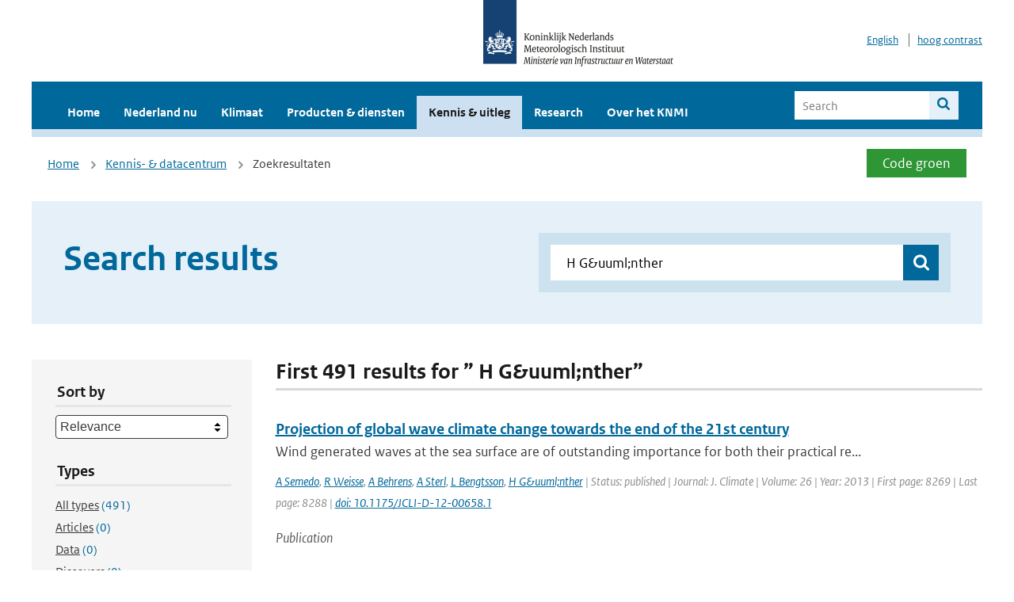

--- FILE ---
content_type: text/html; charset=utf-8
request_url: https://www.knmi.nl/kennis-en-datacentrum/zoekresultaten?q=+H+G%26uuml%3Bnther&type=data_center_publication
body_size: 24518
content:
<!DOCTYPE html>
<!--[if lte IE 8]>
  <html class="no-js ie" lang="nl">
<![endif]-->
<!--[if gt IE 8]><!-->
  <html class="no-js" lang="nl">
<!--<![endif]-->
<head>
  <meta charset="utf-8" />
  <title>KNMI - Kennis &amp; uitleg</title>
  <meta name="description" content="Kennis en uitleg over onderwerpen op het gebied van weer, klimaat en seismologie. Verder onder meer een verwijziging naar klimaatdata met informatie over weer in het verleden. Experts kunnen terecht bij de KNMI Climate Explorer en het KNMI Dataplatform.
">
  <meta name="author" content="" />
  <meta name="viewport" content="width=device-width, initial-scale=1.0" />
  <link rel="shortcut icon" href="/assets/favicon-e5933646f5d8fe2d10b77fac3407738c781e8293699e6285a7ecc4a4d62ee39a.ico" />
  <link rel="apple-touch-icon" href="/assets/apple-touch-icon-34d873d8614be8c7a9ba9354828b2d98e071c7b7c4dd3bc06f6d5511128cf9e6.png" />
  <link rel="stylesheet" href="/assets/application-1e2583709fb7d3a065ffeb50103ebd1444b4b43c4ce1f6a80fa249acabf5ed9c.css" media="all" data-turbolinks-track="true" />
  <script src="/assets/modernizr/modernizr.min-c210358464829e6a0876292309476f5e50ac865f6d12ae8fc034e06cd4a1a9f9.js" data-turbolinks-track="true"></script>
  <!-- Enable media query support on older browsers -->
  <!--[if lt IE 9]>
    <script src="/assets/respond/respond-f092a47e015986f13a34faaf56f939beac1753fe87006b38bbe9e7e1e9bde98f.js" data-turbolinks-track="true"></script>
  <![endif]-->
  

</head>
<body data-no-turbolink="true" class="">

<script>
  function readCookie(name) {
    var nameEq = name + "=";
    var ca = document.cookie.split(';');
    for(var i=0; i < ca.length; i++) {
      var c = ca[i];
      while (c.charAt(0)==' ') c = c.substring(1, c.length);
      if (c.indexOf(nameEq) == 0) return c.substring(nameEq.length, c.length);
    }
    return null;
  }

  if (readCookie('high_contrast')) {
    document.body.classList.add('high-contrast');
  }
</script>


<a tabindex="0" id="skiplink" href="#mainBody">To main content</a>

<!--[if lt IE 9]>
<div class="browsehappy">
	Je gebruikt een verouderde browser. Voor een betere gebruikerservaring kun je jouw browser upgraden.
</div>
<![endif]-->


  <script type="text/javascript">
    (function(window, document, dataLayerName, id) { window[dataLayerName]=window[dataLayerName]||[],window[dataLayerName].push({start:(new Date).getTime(),event:"stg.start"});var scripts=document.getElementsByTagName('script')[0],tags=document.createElement('script'); function stgCreateCookie(a,b,c){var d="";if(c){var e=new Date;e.setTime(e.getTime()+24*c*60*60*1e3),d="; expires="+e.toUTCString()}document.cookie=a+"="+b+d+"; path=/"} var isStgDebug=(window.location.href.match("stg_debug")||document.cookie.match("stg_debug"))&&!window.location.href.match("stg_disable_debug");stgCreateCookie("stg_debug",isStgDebug?1:"",isStgDebug?14:-1); var qP=[];dataLayerName!=="dataLayer"&&qP.push("data_layer_name="+dataLayerName),isStgDebug&&qP.push("stg_debug");var qPString=qP.length>0?("?"+qP.join("&")):""; tags.async=!0,tags.src="//statistiek.rijksoverheid.nl/containers/"+id+".js"+qPString,scripts.parentNode.insertBefore(tags,scripts); !function(a,n,i){a[n]=a[n]||{};for(var c=0;c<i.length;c++)!function(i){a[n][i]=a[n][i]||{},a[n][i].api=a[n][i].api||function(){var a=[].slice.call(arguments,0);"string"==typeof a[0]&&window[dataLayerName].push({event:n+"."+i+":"+a[0],parameters:[].slice.call(arguments,1)})}}(i[c])}(window,"ppms",["tm","cm"]); })(window, document, 'dataLayer', 'a6ff5401-511d-4ec1-afc4-e0831fbe9ddf');
  </script>
  <noscript><iframe src="//statistiek.rijksoverheid.nl/containers/a6ff5401-511d-4ec1-afc4-e0831fbe9ddf/noscript.html" height="0" width="0" style="display:none;visibility:hidden"></iframe></noscript>

<header class="site-header">
  <div class="wrapper relative">
    <div class="site-header__logowrp">
      <a href="/home">
        <img src="/assets/logo_large-1eaabc639fd87bd3867e4e1e3358711968aad57ca90d766ecdd62f93930abf3b.png" class="site-header__logo large" alt="Logo Koninklijk Nederlands Meteorologisch Instituut | Ministerie van Infrastructuur en Waterstaat" />
        <img src="/assets/logo_small-1baa32513983c8487125691a74eb1059daa8f31f4c8a03da6e92a7f8a3b8e283.svg" class="site-header__logo small" alt="Logo Koninklijk Nederlands Meteorologisch Instituut | Ministerie van Infrastructuur en Waterstaat" />
        <noscript>
          <img class="site-header__logo" width="230" height="79" alt="Logo KNMI" src="/assets/logo_large-1eaabc639fd87bd3867e4e1e3358711968aad57ca90d766ecdd62f93930abf3b.png" />
        </noscript>
      </a>
    </div>
    <div class="site-header__meta">
      <a href="/over-het-knmi/about">English</a>
      <a data-active="normaal contrast" data-inactive="hoog contrast" class="highcontrast-toggle hidden" href="#"></a>
    </div>
  </div>
  <div class="wrapper--navbar">
    <div class="main-navbar">
        <nav>
          <ul>
              <li>
                <a class="" href="/home" target="">
                  Home
                  
                </a>
              </li>
              <li>
                <a class="" href="/nederland-nu/weer" target="">
                  Nederland nu
                  <span class="nav-toggle icon-arrow-small-down"></span>
                </a>
                  <ul>
    <li><a class="" href="/nederland-nu/weer">Weer</a></li>
    <li><a class="" href="/nederland-nu/seismologie">Seismologie</a></li>
    <li><a class="" href="/nederland-nu/maritiem">Maritiem</a></li>
    <li><a class="" href="/nederland-nu/luchtvaart">Luchtvaart</a></li>
    <li><a class="" href="/nederland-nu/klimatologie">Klimatologie</a></li>
    <li><a class="" href="/nederland-nu/weer/waarschuwingen-en-verwachtingen/caribisch-nederland">Caribisch Nederland</a></li>
</ul>

              </li>
              <li>
                <a class="" href="/klimaat" target="">
                  Klimaat
                  
                </a>
              </li>
              <li>
                <a class="" href="/producten-en-diensten" target="">
                  Producten &amp; diensten
                  
                </a>
              </li>
              <li>
                <a class="is-active" href="/kennis-en-datacentrum" target="">
                  Kennis &amp; uitleg
                  
                </a>
              </li>
              <li>
                <a class="" href="/research" target="">
                  Research
                  
                </a>
              </li>
              <li>
                <a class="" href="/over-het-knmi/over" target="">
                  Over het KNMI
                  <span class="nav-toggle icon-arrow-small-down"></span>
                </a>
                  <ul>
    <li><a class="" href="/over-het-knmi/over">Over het KNMI</a></li>
    <li><a class="" href="/over-het-knmi/bestuur">Bestuur</a></li>
    <li><a class="" href="/over-het-knmi/kerntaken">Kerntaken</a></li>
    <li><a class="" href="/over-het-knmi/KNMI-werkt-internationaal">Internationaal</a></li>
    <li><a class="" href="/over-het-knmi/vacatures">Werken bij</a></li>
    <li><a class="" href="/over-het-knmi/nieuws">Nieuws</a></li>
    <li><a class="" href="/over-het-knmi/agenda">Agenda</a></li>
    <li><a class="" href="/over-het-knmi/pers">Pers</a></li>
    <li><a class="" href="/over-het-knmi/contact/contactformulier">Contact</a></li>
</ul>

              </li>
          </ul>
        </nav>
      
      <form class="main-navbar__search" autocomplete="off" method="GET" action="/zoeken">
        <fieldset>
          <legend class="main-navbar__search-legend">Legend</legend>
          <div class="main-navbar__search-context">
            <input id="context_search" type="radio" name="context" value="/zoeken" />
            <label for="context_search"><span>Within the site</span></label>
            <input id="context_data_center" type="radio" name="context" value="/kennis-en-datacentrum/zoekresultaten" />
            <label for="context_data_center"><span>Within the datacenter</span></label>
          </div>
          <label class="main-navbar__search-label" for="q">Search</label>
          <input type="text" id="q" name="q" placeholder="Search" />
          <button class="icon-search" type="submit"><span>Search</span></button>
        </fieldset>
      </form>
      <a class="icon-menu main-navbar__toggle" href="#">Menu</a>
    </div>
    <div class="main-navbar__sub">
    </div>
  </div>
</header>

<div class="nav-overlay">
  <a href="#" class="main-navbar__close icon-close">Close</a>
  <div class="nav-overlay__inner"></div>
</div>


<main id="mainBody" tabindex="0"  lang=nl>
  

<div class="partials_wrapper">
    <div class="wrapper js_breadcrumb ">
          <ul class="breadcrumb">
        <li><a class="" href="/">Home</a></li>
        <li><a class="" href="/kennis-en-datacentrum">Kennis- &amp; datacentrum</a></li>
      	<li>Zoekresultaten</li>
  </ul>

        <div class="weather-small">
  <a href="/nederland-nu/weer/waarschuwingen" class="weather-small__alert weather-small--green">
      Code groen
  </a>
</div>

    </div>

    
</div>


<div class="wrapper">
  <div class="hero-text hero-text--searchresults">
    <h1 class="hero-text__heading">Search results</h1>
    <form id="datacenter-search" autocomplete="off" data-input="#datacenter-search-keyword" data-autosuggest="#datacenter-search__autosuggest" class="datacenter-search " action="/kennis-en-datacentrum/zoekresultaten" method="get" >
  <fieldset>
	<legend class="hidden">Doorzoek het data- en kenniscentrum van de KNMI</legend>
    <label for="datacenter-search-keyword" class="hidden"></label>
    <input type="text" id="datacenter-search-keyword" name="q" class="datacenter-search__input" placeholder="Find by keyword" value=" H G&amp;uuml;nther" />
    <button class="datacenter-search__submit icon-search" type="submit"><span class="hidden">Zoek</span></button>
  
    <div id="datacenter-search__autosuggest"></div>
  </fieldset>
</form>
  </div>
</div>

<div class="wrapper vspace">
  <div class="columns-gutter-offset">
    <div class="columns search-results-wrp">
      <form id="search-filter" method="GET" action="/kennis-en-datacentrum/zoekresultaten" class="col-sm-4 col-md-4 col-lg-3" data-remote="true">
        <fieldset class="search-filter">
  <input type="hidden" name="q" value=" H G&amp;uuml;nther" />
  <input type="hidden" name="page" value="1" />
  <a href="#" data-target="#search-filter" class="search-filter__close icon-arrow-left search-filter__toggle">Verberg filters</a>
  <fieldset>
    <legend>Sort by</legend>
    <select name="sort" id="sort"><option value="score">Relevance</option>
<option value="date">Date</option></select>
  </fieldset>
  <fieldset>
    <legend>Types</legend>
    <ul class="list-unstyled types">
	<li>
    <input type="radio" id="type_all" name="type" value=""  />
    <label for="type_all"><span class="type-name">All types</span> <span>(491)</span></label>
  </li>
    <li>
      <input type="radio" id="type_data_center_article" name="type" value="data_center_article"  />
      <label for="type_data_center_article"><span class="type-name">Articles</span> <span>(0)</span></label>
    </li>
    <li>
      <input type="radio" id="type_data_center_dataset" name="type" value="data_center_dataset"  />
      <label for="type_data_center_dataset"><span class="type-name">Data</span> <span>(0)</span></label>
    </li>
    <li>
      <input type="radio" id="type_data_center_discover" name="type" value="data_center_discover"  />
      <label for="type_data_center_discover"><span class="type-name">Discovers</span> <span>(0)</span></label>
    </li>
    <li>
      <input type="radio" id="type_data_center_project" name="type" value="data_center_project"  />
      <label for="type_data_center_project"><span class="type-name">Projects</span> <span>(0)</span></label>
    </li>
    <li>
      <input type="radio" id="type_data_center_publication" name="type" value="data_center_publication" checked="checked" />
      <label for="type_data_center_publication"><span class="type-name">Publications</span> <span>(491)</span></label>
    </li>
</ul>
  </fieldset>
    <fieldset>
      <legend>Publication types</legend>
      <ul class="list-unstyled">
    <li>
      <input type="checkbox" id="publication_type_knmi_publication" name="publication_types[]" value="knmi_publication"  />
      <label for="publication_type_knmi_publication">KNMI publications <span>(31)</span></label>
    </li>
    <li>
      <input type="checkbox" id="publication_type_journal_article_reviewed" name="publication_types[]" value="journal_article_reviewed"  />
      <label for="publication_type_journal_article_reviewed">Journal articles (peer-reviewed) <span>(269)</span></label>
    </li>
    <li>
      <input type="checkbox" id="publication_type_journal_article" name="publication_types[]" value="journal_article"  />
      <label for="publication_type_journal_article">Journal articles <span>(121)</span></label>
    </li>
    <li>
      <input type="checkbox" id="publication_type_proceeding" name="publication_types[]" value="proceeding"  />
      <label for="publication_type_proceeding">Proceedings <span>(32)</span></label>
    </li>
    <li>
      <input type="checkbox" id="publication_type_book" name="publication_types[]" value="book"  />
      <label for="publication_type_book">Book <span>(3)</span></label>
    </li>
    <li>
      <input type="checkbox" id="publication_type_thesis" name="publication_types[]" value="thesis"  />
      <label for="publication_type_thesis">Thesis <span>(1)</span></label>
    </li>
    <li>
      <input type="checkbox" id="publication_type_other" name="publication_types[]" value="other"  />
      <label for="publication_type_other">Other <span>(34)</span></label>
    </li>
</ul>
    </fieldset>
    <fieldset>
      <legend>Publication year</legend>
      <div class="years-filter">
        <select id="year_from" name="year_from">
<option value="2015" selected="selected">2015</option>
<option value="2016">2016</option>
<option value="2017">2017</option>
<option value="2018">2018</option>
<option value="2019">2019</option>
<option value="2020">2020</option>
<option value="2021">2021</option>
<option value="2022">2022</option>
<option value="2023">2023</option>
<option value="2024">2024</option>
<option value="2025">2025</option>
</select>

        <span>t/m</span>
        <select id="year_to" name="year_to">
<option value="2015">2015</option>
<option value="2016">2016</option>
<option value="2017">2017</option>
<option value="2018">2018</option>
<option value="2019">2019</option>
<option value="2020">2020</option>
<option value="2021">2021</option>
<option value="2022">2022</option>
<option value="2023">2023</option>
<option value="2024">2024</option>
<option value="2025" selected="selected">2025</option>
</select>

      </div>
    </fieldset>
  <button class="btn btn--blue" type="submit">Filter</button>
</fieldset>

      </form>
      <div class="col-sm-8 col-md-8 col-lg-9">

        <a href="#" data-target="#search-filter" class="search-filter__open margin-bottom-20 icon-filters search-filter__toggle">Toon filters</a>

        <div id="search-results" class="is-loading">
          <h2 class="padding-bottom-5 border-bottom-strong">
    First 491 results for ” H G&amp;uuml;nther”
</h2>


  <ol class="search-results">
        <li>

  <a href="/kennis-en-datacentrum/publicatie/projection-of-global-wave-climate-change-towards-the-end-of-the-21st-century" class="search-results__title">Projection of global wave climate change towards the end of the 21st century</a>
  <p class="search-results__intro">Wind generated waves at the sea surface are of outstanding importance for both their practical re...</p>


    <span class="search-results__meta">
      <a href="/kennis-en-datacentrum/zoekresultaten?q=A+Semedo&amp;type=data_center_publication">A Semedo</a>, <a href="/kennis-en-datacentrum/zoekresultaten?q=+R+Weisse&amp;type=data_center_publication"> R Weisse</a>, <a href="/kennis-en-datacentrum/zoekresultaten?q=+A+Behrens&amp;type=data_center_publication"> A Behrens</a>, <a href="/kennis-en-datacentrum/zoekresultaten?q=+A+Sterl&amp;type=data_center_publication"> A Sterl</a>, <a href="/kennis-en-datacentrum/zoekresultaten?q=+L+Bengtsson&amp;type=data_center_publication"> L Bengtsson</a>, <a href="/kennis-en-datacentrum/zoekresultaten?q=+H+G%26uuml%3Bnther&amp;type=data_center_publication"> H G&amp;uuml;nther</a> | Status: published | Journal: J. Climate | Volume: 26 | Year: 2013 | First page: 8269 | Last page: 8288 | <a href='https://doi.org/10.1175/JCLI-D-12-00658.1' target='_blank'>doi: 10.1175/JCLI-D-12-00658.1</a>
    </span>






  <p><span class="search-results__category">Publication</span></p>
</li>

        <li>

  <a href="/kennis-en-datacentrum/publicatie/cliwoc-multilingual-meteorological-dictionary-an-english-spanish-dutch-french-dictionary-of-wind-force-terms-used-by-mariners-from-1750-1850" class="search-results__title">CLIWOC multilingual meteorological dictionary - An English-Spanish-Dutch-French dictionary of wind force terms used by mariners from 1750-1850</a>
  <p class="search-results__intro">This dictionary is the first attempt to express the wealth of archaic logbook wind force terms in...</p>

    <span class="search-results__meta">
      <a href="/kennis-en-datacentrum/zoekresultaten?q=G%C3%BCnther+K%C3%B6nnen&amp;type=data_center_publication">Günther Können</a>, <a href="/kennis-en-datacentrum/zoekresultaten?q=+Frits+Koek&amp;type=data_center_publication"> Frits Koek</a> | Year: 2003 | Pages: 50
    </span>







  <p><span class="search-results__category">Publication</span></p>
</li>

        <li>

  <a href="/kennis-en-datacentrum/publicatie/impact-of-a-warmer-climate-on-the-global-wave-field" class="search-results__title">Impact of a Warmer Climate on the Global Wave Field</a>
  <p class="search-results__intro">Changes in global wave climate and its impacts received only minimal attention in the IPCC Fourth...</p>




    <span class="search-results__meta">
      <a href="/kennis-en-datacentrum/zoekresultaten?q=A+Samedo&amp;type=data_center_publication">A Samedo</a>, <a href="/kennis-en-datacentrum/zoekresultaten?q=+A+Beherens&amp;type=data_center_publication"> A Beherens</a>, <a href="/kennis-en-datacentrum/zoekresultaten?q=+L+Bengtsson&amp;type=data_center_publication"> L Bengtsson</a>, <a href="/kennis-en-datacentrum/zoekresultaten?q=+H+Guenther&amp;type=data_center_publication"> H Guenther</a>, <a href="/kennis-en-datacentrum/zoekresultaten?q=+A+Sterl&amp;type=data_center_publication"> A Sterl</a>, <a href="/kennis-en-datacentrum/zoekresultaten?q=+R+Weisse&amp;type=data_center_publication"> R Weisse</a> | Conference: 12th International Workshop on Wave Hindcasting and Forecasting and 3rd Coastal Hazards Symposium | Place: Kohala Coast, Hawaii | Year: 2011 | First page: 0 | Last page: 0
    </span>




  <p><span class="search-results__category">Publication</span></p>
</li>

        <li>

  <a href="/kennis-en-datacentrum/publicatie/operational-applications-analysis-and-forecast" class="search-results__title">Operational applications (analysis and forecast)</a>
  <p class="search-results__intro"></p>







    <span class="search-results__meta">
      <a href="/kennis-en-datacentrum/zoekresultaten?q=L+Cavaleri&amp;type=data_center_publication">L Cavaleri</a>, <a href="/kennis-en-datacentrum/zoekresultaten?q=+G+Burgers&amp;type=data_center_publication"> G Burgers</a>, <a href="/kennis-en-datacentrum/zoekresultaten?q=+H+Gunther&amp;type=data_center_publication"> H Gunther</a>, <a href="/kennis-en-datacentrum/zoekresultaten?q=+VK+Makin&amp;type=data_center_publication"> VK Makin</a>, <a href="/kennis-en-datacentrum/zoekresultaten?q=+L+Zambresky&amp;type=data_center_publication"> L Zambresky</a> | Year: 1994
    </span>

  <p><span class="search-results__category">Publication</span></p>
</li>

        <li>

  <a href="/kennis-en-datacentrum/publicatie/het-knmi-programma-hisklim-historisch-klimaat" class="search-results__title">Het KNMI-programma Hisklim (Historisch Klimaat)</a>
  <p class="search-results__intro">Het KNMI heeft een grote achterstand bij het digitaliseren, bewerken, beschik-baar stellen en beh...</p>

    <span class="search-results__meta">
      <a href="/kennis-en-datacentrum/zoekresultaten?q=Theo+Brandsma&amp;type=data_center_publication">Theo Brandsma</a>, <a href="/kennis-en-datacentrum/zoekresultaten?q=+Frits+Koek&amp;type=data_center_publication"> Frits Koek</a>, <a href="/kennis-en-datacentrum/zoekresultaten?q=+Hendrik+Wallbrink&amp;type=data_center_publication"> Hendrik Wallbrink</a>, <a href="/kennis-en-datacentrum/zoekresultaten?q=+G%C3%BCnther+K%C3%B6nnen&amp;type=data_center_publication"> Günther Können</a> | Year: 2000 | Pages: 72
    </span>







  <p><span class="search-results__category">Publication</span></p>
</li>

  </ol>

        </div>

        <div id="search-results-pagination">
            <nav class="pagination" role="navigation" aria-label="pager">
    
    
        <span class="page current">
  1
</span>

        <span class="page">
  <a rel="next" data-remote="true" href="/kennis-en-datacentrum/zoekresultaten?page=2&amp;q=+H+G%26uuml%3Bnther&amp;type=data_center_publication">2</a>
</span>

        <span class="page">
  <a data-remote="true" href="/kennis-en-datacentrum/zoekresultaten?page=3&amp;q=+H+G%26uuml%3Bnther&amp;type=data_center_publication">3</a>
</span>

        <span class="page">
  <a data-remote="true" href="/kennis-en-datacentrum/zoekresultaten?page=4&amp;q=+H+G%26uuml%3Bnther&amp;type=data_center_publication">4</a>
</span>

        <span class="page gap">&hellip;</span>

      <span class="next">
  <a rel="next" data-remote="true" href="/kennis-en-datacentrum/zoekresultaten?page=2&amp;q=+H+G%26uuml%3Bnther&amp;type=data_center_publication">Next &rsaquo;</a>
</span>

      <span class="last">
  <a data-remote="true" href="/kennis-en-datacentrum/zoekresultaten?page=99&amp;q=+H+G%26uuml%3Bnther&amp;type=data_center_publication">Last &raquo;</a>
</span>

  </nav>

        </div>

      </div>
    </div>
  </div>
</div>

</main>

<footer class="site-footer">
    <div class="share">
      <ul class="share__list">
        <li><div class="share__title">Follow us</div></li>
          <li>
            <a href="https://nl.linkedin.com/company/knmi" class="share__button volg ons op linkedin" target="_blank" rel="noopener" title="Volg ons op LinkedIn">
              <img alt="Volg ons op LinkedIn" class="social-icon" src="https://cdn.knmi.nl/system/social_links/images/000/000/001/icon/knmi-footer-social-linkedin.png?1749627699" />
            </a>
          </li>
          <li>
            <a href="https://www.instagram.com/knmi.nl/" class="share__button volg ons op instagram" target="_blank" rel="noopener" title="Volg ons op Instagram">
              <img alt="Volg ons op Instagram" class="social-icon" src="https://cdn.knmi.nl/system/social_links/images/000/000/004/icon/knmi-footer-social-instagram.png?1749627794" />
            </a>
          </li>
          <li>
            <a href="https://www.youtube.com/channel/UCqQtmDbRgKOoJ_lPv_mU9nQ" class="share__button volg ons op youtube" target="_blank" rel="noopener" title="Volg ons op YouTube">
              <img alt="Volg ons op YouTube" class="social-icon" src="https://cdn.knmi.nl/system/social_links/images/000/000/002/icon/knmi-footer-social-youtube.png?1749627739" />
            </a>
          </li>
          <li>
            <a href="https://bsky.app/profile/knmi.nl" class="share__button volg ons op bluesky" target="_blank" rel="noopener" title="Volg ons op Bluesky">
              <img alt="Volg ons op Bluesky" class="social-icon" src="https://cdn.knmi.nl/system/social_links/images/000/000/005/icon/knmi-footer-social-bluesky.png?1752742142" />
            </a>
          </li>
          <li>
            <a href="https://social.overheid.nl/@knmi" class="share__button volg ons op mastodon" target="_blank" rel="noopener" title="Volg ons op Mastodon">
              <img alt="Volg ons op Mastodon" class="social-icon" src="https://cdn.knmi.nl/system/social_links/images/000/000/003/icon/knmi-footer-social-mastodon.png?1752741602" />
            </a>
          </li>
      </ul>
    </div>
  <div>
    <ul>
      <li><a href="copyright">Copyright</a></li>
      <li><a href="privacy">Privacy</a></li>
      <li><a href="cookies">Cookies</a></li>
      <li><a href="toegankelijkheid">Accessibility</a></li>
    </ul>
  </div>
</footer>


<div class="loading-modal"></div>

<script src="/assets/application-96737370b6a28d772fb48fcaee160999d42d039fa399fea20bdd96f73d00fd37.js" data-turbolinks-track="true"></script>



</body>
</html>
